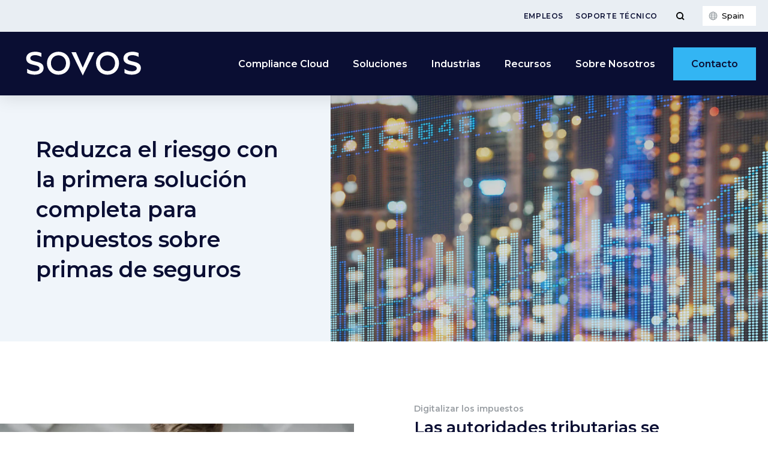

--- FILE ---
content_type: text/css
request_url: https://sovos.com/es-es/wp-content/cache/flying-press/a0d60be4ebf1.style.css
body_size: -17
content:
.webinar__badge{background:#1689ce;position:absolute;top:20px;right:20px;color:#fff;font-family:"Montserrat",Verdana,Arial,sans-serif;font-weight:600;font-size:12px;padding:.6em 1.2em;line-height:1}.post-modified-info{text-align:center;font-weight:700;font-style:italic}

--- FILE ---
content_type: text/css
request_url: https://sovos.com/es-es/wp-content/cache/flying-press/a80e0483be29.post-1221.css
body_size: 414
content:
.elementor-kit-1221{--e-global-color-primary:#0A0E33;--e-global-color-secondary:#33B5F3;--e-global-color-text:#0A0E33;--e-global-color-accent:#33B5F3;--e-global-color-3b9aa677:#1689CE;--e-global-color-544fe353:#3D4247;--e-global-color-18b780ba:#E9EEF3;--e-global-color-50c91475:#999EA3;--e-global-color-1910bce8:#33B5F3;--e-global-color-04019a6:#F0F5FA;--e-global-color-6948707a:#0A0E33;--e-global-color-4d607e2:#015FFF;--e-global-color-06e4ebc:#83D4F9;--e-global-color-1cb0df79:#000;--e-global-color-54488a21:#FFF;--e-global-typography-primary-font-family:"Montserrat";--e-global-typography-primary-font-weight:600;--e-global-typography-primary-line-height:1.4em;--e-global-typography-secondary-font-family:"Montserrat";--e-global-typography-secondary-font-weight:600;--e-global-typography-secondary-line-height:1.4em;--e-global-typography-text-font-family:"Inter";--e-global-typography-text-font-weight:300;--e-global-typography-text-line-height:1.5em;--e-global-typography-accent-font-family:"Montserrat";--e-global-typography-accent-font-weight:600}.elementor-kit-1221 e-page-transition{background-color:#FFBC7D}.elementor-kit-1221 a{text-decoration:none}.elementor-kit-1221 h1{font-family:var(--e-global-typography-primary-font-family),Verdana,Arial,sans-serif;font-weight:var(--e-global-typography-primary-font-weight);line-height:var(--e-global-typography-primary-line-height)}.elementor-kit-1221 h2{font-family:var(--e-global-typography-secondary-font-family),Verdana,Arial,sans-serif;font-weight:var(--e-global-typography-secondary-font-weight);line-height:var(--e-global-typography-secondary-line-height)}.elementor-kit-1221 h3{font-family:var(--e-global-typography-secondary-font-family),Verdana,Arial,sans-serif;font-weight:var(--e-global-typography-secondary-font-weight);line-height:var(--e-global-typography-secondary-line-height)}.elementor-kit-1221 h4{font-family:var(--e-global-typography-accent-font-family),Verdana,Arial,sans-serif;font-weight:var(--e-global-typography-accent-font-weight)}.elementor-kit-1221 h5{font-family:var(--e-global-typography-accent-font-family),Verdana,Arial,sans-serif;font-weight:var(--e-global-typography-accent-font-weight)}.elementor-kit-1221 h6{font-family:var(--e-global-typography-accent-font-family),Verdana,Arial,sans-serif;font-weight:var(--e-global-typography-accent-font-weight)}.elementor-section.elementor-section-boxed>.elementor-container{max-width:1400px}.e-con{--container-max-width:1400px}.elementor-widget:not(:last-child){margin-block-end:3px}.elementor-element{--widgets-spacing:3px 3px;--widgets-spacing-row:3px;--widgets-spacing-column:3px}{}h1.entry-title{display:var(--page-title-display)}@media(max-width:1024px){.elementor-kit-1221 h1{line-height:var(--e-global-typography-primary-line-height)}.elementor-kit-1221 h2{line-height:var(--e-global-typography-secondary-line-height)}.elementor-kit-1221 h3{line-height:var(--e-global-typography-secondary-line-height)}.elementor-section.elementor-section-boxed>.elementor-container{max-width:1024px}.e-con{--container-max-width:1024px}}@media(max-width:767px){.elementor-kit-1221 h1{line-height:var(--e-global-typography-primary-line-height)}.elementor-kit-1221 h2{line-height:var(--e-global-typography-secondary-line-height)}.elementor-kit-1221 h3{line-height:var(--e-global-typography-secondary-line-height)}.elementor-section.elementor-section-boxed>.elementor-container{max-width:767px}.e-con{--container-max-width:767px}}

--- FILE ---
content_type: text/css
request_url: https://sovos.com/es-es/wp-content/cache/flying-press/4bb038ed9b8d.post-10.css
body_size: 2494
content:
.elementor-10 .elementor-element.elementor-element-2c731a8e{margin-top:0;margin-bottom:0;padding:0 0 0 0}.elementor-10 .elementor-element.elementor-element-483940c9:not(.elementor-motion-effects-element-type-background)>.elementor-widget-wrap,.elementor-10 .elementor-element.elementor-element-483940c9>.elementor-widget-wrap>.elementor-motion-effects-container>.elementor-motion-effects-layer{background-color:var(--e-global-color-04019a6)}.elementor-10 .elementor-element.elementor-element-483940c9>.elementor-element-populated{transition:background 0.3s,border 0.3s,border-radius 0.3s,box-shadow 0.3s;padding:75px 50px 75px 50px}.elementor-10 .elementor-element.elementor-element-483940c9>.elementor-element-populated>.elementor-background-overlay{transition:background 0.3s,border-radius 0.3s,opacity 0.3s}.elementor-10 .elementor-element.elementor-element-28066127>.elementor-container{max-width:500px}.elementor-widget-heading .elementor-heading-title{font-family:var(--e-global-typography-primary-font-family),Verdana,Arial,sans-serif;font-weight:var(--e-global-typography-primary-font-weight);line-height:var(--e-global-typography-primary-line-height);color:var(--e-global-color-primary)}.elementor-10 .elementor-element.elementor-element-70b17bac>.elementor-widget-container{margin:0 0 10px 0}.elementor-10 .elementor-element.elementor-element-70b17bac .elementor-heading-title{font-family:var(--e-global-typography-primary-font-family),Verdana,Arial,sans-serif;font-weight:var(--e-global-typography-primary-font-weight);line-height:var(--e-global-typography-primary-line-height)}.elementor-10 .elementor-element.elementor-element-2de34e9c:not(.elementor-motion-effects-element-type-background)>.elementor-widget-wrap,.elementor-10 .elementor-element.elementor-element-2de34e9c>.elementor-widget-wrap>.elementor-motion-effects-container>.elementor-motion-effects-layer{background-position:center center;background-size:cover}.elementor-10 .elementor-element.elementor-element-2de34e9c>.elementor-element-populated{transition:background 0.3s,border 0.3s,border-radius 0.3s,box-shadow 0.3s}.elementor-10 .elementor-element.elementor-element-2de34e9c>.elementor-element-populated>.elementor-background-overlay{transition:background 0.3s,border-radius 0.3s,opacity 0.3s}.elementor-10 .elementor-element.elementor-element-12bc9db1{--spacer-size:50px}.elementor-10 .elementor-element.elementor-element-4af4fbd6>.elementor-container>.elementor-column>.elementor-widget-wrap{align-content:center;align-items:center}.elementor-10 .elementor-element.elementor-element-4af4fbd6{margin-top:50px;margin-bottom:50px}.elementor-10 .elementor-element.elementor-element-5500b17>.elementor-element-populated{transition:background 0.3s,border 0.3s,border-radius 0.3s,box-shadow 0.3s;padding:50px 50px 50px 0}.elementor-10 .elementor-element.elementor-element-5500b17>.elementor-element-populated>.elementor-background-overlay{transition:background 0.3s,border-radius 0.3s,opacity 0.3s}.elementor-widget-image .widget-image-caption{color:var(--e-global-color-text);font-family:var(--e-global-typography-text-font-family),Verdana,Arial,sans-serif;font-weight:var(--e-global-typography-text-font-weight);line-height:var(--e-global-typography-text-line-height)}.elementor-10 .elementor-element.elementor-element-49ff4ddf>.elementor-element-populated{padding:50px 50px 50px 50px}.elementor-10 .elementor-element.elementor-element-20d14136>.elementor-widget-container{margin:0 0 0 0}.elementor-10 .elementor-element.elementor-element-20d14136 .elementor-heading-title{font-family:"Montserrat",Verdana,Arial,sans-serif;font-size:14px;font-weight:600;color:var(--e-global-color-50c91475)}.elementor-10 .elementor-element.elementor-element-7fda0724>.elementor-widget-container{margin:0 0 20px 0}.elementor-widget-text-editor{font-family:var(--e-global-typography-text-font-family),Verdana,Arial,sans-serif;font-weight:var(--e-global-typography-text-font-weight);line-height:var(--e-global-typography-text-line-height);color:var(--e-global-color-text)}.elementor-widget-text-editor.elementor-drop-cap-view-stacked .elementor-drop-cap{background-color:var(--e-global-color-primary)}.elementor-widget-text-editor.elementor-drop-cap-view-framed .elementor-drop-cap,.elementor-widget-text-editor.elementor-drop-cap-view-default .elementor-drop-cap{color:var(--e-global-color-primary);border-color:var(--e-global-color-primary)}.elementor-10 .elementor-element.elementor-element-73ca6246>.elementor-widget-container{margin:0 0 30px 0}.elementor-10 .elementor-element.elementor-element-73ca6246{font-family:var(--e-global-typography-text-font-family),Verdana,Arial,sans-serif;font-weight:var(--e-global-typography-text-font-weight);line-height:var(--e-global-typography-text-line-height);color:var(--e-global-color-primary)}.elementor-10 .elementor-element.elementor-element-a87bb28>.elementor-container>.elementor-column>.elementor-widget-wrap{align-content:flex-start;align-items:flex-start}.elementor-10 .elementor-element.elementor-element-a87bb28:not(.elementor-motion-effects-element-type-background),.elementor-10 .elementor-element.elementor-element-a87bb28>.elementor-motion-effects-container>.elementor-motion-effects-layer{background-color:var(--e-global-color-04019a6)}.elementor-10 .elementor-element.elementor-element-a87bb28{transition:background 0.3s,border 0.3s,border-radius 0.3s,box-shadow 0.3s;padding:100px 0 100px 0}.elementor-10 .elementor-element.elementor-element-a87bb28>.elementor-background-overlay{transition:background 0.3s,border-radius 0.3s,opacity 0.3s}.elementor-10 .elementor-element.elementor-element-3f54bf3:not(.elementor-motion-effects-element-type-background)>.elementor-widget-wrap,.elementor-10 .elementor-element.elementor-element-3f54bf3>.elementor-widget-wrap>.elementor-motion-effects-container>.elementor-motion-effects-layer{background-color:#fff}.elementor-10 .elementor-element.elementor-element-3f54bf3>.elementor-element-populated{transition:background 0.3s,border 0.3s,border-radius 0.3s,box-shadow 0.3s;padding:100px 100px 100px 100px}.elementor-10 .elementor-element.elementor-element-3f54bf3>.elementor-element-populated>.elementor-background-overlay{transition:background 0.3s,border-radius 0.3s,opacity 0.3s}.elementor-10 .elementor-element.elementor-element-0d102f3>.elementor-widget-container{margin:0 0 -5px 0}.elementor-10 .elementor-element.elementor-element-0d102f3 .elementor-heading-title{font-size:14px;text-transform:none;letter-spacing:.75px;color:var(--e-global-color-50c91475)}.elementor-10 .elementor-element.elementor-element-71ebc68>.elementor-widget-container{margin:0 0 20px 0}.elementor-10 .elementor-element.elementor-element-71ebc68 .elementor-heading-title{font-family:var(--e-global-typography-primary-font-family),Verdana,Arial,sans-serif;font-weight:var(--e-global-typography-primary-font-weight);line-height:var(--e-global-typography-primary-line-height);color:var(--e-global-color-primary)}.elementor-10 .elementor-element.elementor-element-f6c7bd1>.elementor-widget-container{margin:0 0 30px 0}.elementor-10 .elementor-element.elementor-element-f6c7bd1{color:var(--e-global-color-text)}.elementor-10 .elementor-element.elementor-element-8bc3052:not(.elementor-motion-effects-element-type-background)>.elementor-widget-wrap,.elementor-10 .elementor-element.elementor-element-8bc3052>.elementor-widget-wrap>.elementor-motion-effects-container>.elementor-motion-effects-layer{background-color:var(--e-global-color-6948707a)}.elementor-10 .elementor-element.elementor-element-8bc3052>.elementor-element-populated>.elementor-background-overlay{opacity:.46}.elementor-10 .elementor-element.elementor-element-8bc3052>.elementor-element-populated{transition:background 0.3s,border 0.3s,border-radius 0.3s,box-shadow 0.3s;padding:100px 100px 100px 100px}.elementor-10 .elementor-element.elementor-element-8bc3052>.elementor-element-populated>.elementor-background-overlay{transition:background 0.3s,border-radius 0.3s,opacity 0.3s}.elementor-10 .elementor-element.elementor-element-b07e97a>.elementor-widget-container{margin:0 0 -5px 0}.elementor-10 .elementor-element.elementor-element-b07e97a .elementor-heading-title{font-size:14px;text-transform:none;letter-spacing:.75px;color:var(--e-global-color-50c91475)}.elementor-10 .elementor-element.elementor-element-1aac564>.elementor-widget-container{margin:0 0 20px 0}.elementor-10 .elementor-element.elementor-element-1aac564 .elementor-heading-title{font-family:var(--e-global-typography-secondary-font-family),Verdana,Arial,sans-serif;font-weight:var(--e-global-typography-secondary-font-weight);line-height:var(--e-global-typography-secondary-line-height);color:#fff}.elementor-10 .elementor-element.elementor-element-8a7ce24>.elementor-widget-container{margin:0 0 30px 0}.elementor-10 .elementor-element.elementor-element-8a7ce24{color:#fff}.elementor-10 .elementor-element.elementor-element-376bc667{transition:background 0.3s,border 0.3s,border-radius 0.3s,box-shadow 0.3s;padding:50px 0 50px 0}.elementor-10 .elementor-element.elementor-element-376bc667>.elementor-background-overlay{transition:background 0.3s,border-radius 0.3s,opacity 0.3s}.elementor-10 .elementor-element.elementor-element-671cd1d7>.elementor-element-populated{padding:0 0 0 0}.elementor-10 .elementor-element.elementor-element-727b308b>.elementor-widget-container{margin:0 0 50px 0}.elementor-10 .elementor-element.elementor-element-727b308b{text-align:center}.elementor-widget-call-to-action .elementor-cta__title{font-family:var(--e-global-typography-primary-font-family),Verdana,Arial,sans-serif;font-weight:var(--e-global-typography-primary-font-weight);line-height:var(--e-global-typography-primary-line-height)}.elementor-widget-call-to-action .elementor-cta__description{font-family:var(--e-global-typography-text-font-family),Verdana,Arial,sans-serif;font-weight:var(--e-global-typography-text-font-weight);line-height:var(--e-global-typography-text-line-height)}.elementor-widget-call-to-action .elementor-cta__button{font-family:var(--e-global-typography-accent-font-family),Verdana,Arial,sans-serif;font-weight:var(--e-global-typography-accent-font-weight)}.elementor-widget-call-to-action .elementor-ribbon-inner{background-color:var(--e-global-color-accent);font-family:var(--e-global-typography-accent-font-family),Verdana,Arial,sans-serif;font-weight:var(--e-global-typography-accent-font-weight)}.elementor-10 .elementor-element.elementor-element-6d24e21 .elementor-cta .elementor-cta__bg,.elementor-10 .elementor-element.elementor-element-6d24e21 .elementor-cta .elementor-cta__bg-overlay{transition-duration:1500ms}.elementor-10 .elementor-element.elementor-element-6d24e21>.elementor-widget-container{background-color:#FFF;box-shadow:0 1px 3px 0 rgb(0 0 0 / .2)}.elementor-10 .elementor-element.elementor-element-6d24e21:hover .elementor-widget-container{box-shadow:0 3px 10px 0 rgb(0 0 0 / .2)}.elementor-10 .elementor-element.elementor-element-6d24e21 .elementor-cta__content{text-align:left;padding:30px 30px 30px 30px;background-color:#fff}.elementor-10 .elementor-element.elementor-element-6d24e21 .elementor-cta__title{font-family:var(--e-global-typography-primary-font-family),Verdana,Arial,sans-serif;font-weight:var(--e-global-typography-primary-font-weight);line-height:var(--e-global-typography-primary-line-height);color:var(--e-global-color-primary)}.elementor-10 .elementor-element.elementor-element-6d24e21 .elementor-cta__title:not(:last-child){margin-bottom:15px}.elementor-10 .elementor-element.elementor-element-6d24e21 .elementor-cta__description:not(:last-child){margin-bottom:15px}.elementor-10 .elementor-element.elementor-element-6d24e21 .elementor-cta__description{color:var(--e-global-color-primary)}.elementor-10 .elementor-element.elementor-element-8318b1d .elementor-cta .elementor-cta__bg,.elementor-10 .elementor-element.elementor-element-8318b1d .elementor-cta .elementor-cta__bg-overlay{transition-duration:1500ms}.elementor-10 .elementor-element.elementor-element-8318b1d>.elementor-widget-container{background-color:#FFF;box-shadow:0 1px 3px 0 rgb(0 0 0 / .2)}.elementor-10 .elementor-element.elementor-element-8318b1d:hover .elementor-widget-container{box-shadow:0 3px 10px 0 rgb(0 0 0 / .2)}.elementor-10 .elementor-element.elementor-element-8318b1d .elementor-cta__content{text-align:left;padding:30px 30px 30px 30px;background-color:#fff}.elementor-10 .elementor-element.elementor-element-8318b1d .elementor-cta__title{font-family:var(--e-global-typography-primary-font-family),Verdana,Arial,sans-serif;font-weight:var(--e-global-typography-primary-font-weight);line-height:var(--e-global-typography-primary-line-height);color:var(--e-global-color-primary)}.elementor-10 .elementor-element.elementor-element-8318b1d .elementor-cta__title:not(:last-child){margin-bottom:15px}.elementor-10 .elementor-element.elementor-element-8318b1d .elementor-cta__description:not(:last-child){margin-bottom:15px}.elementor-10 .elementor-element.elementor-element-8318b1d .elementor-cta__description{color:var(--e-global-color-primary)}.elementor-10 .elementor-element.elementor-element-eebd4ce .elementor-cta .elementor-cta__bg,.elementor-10 .elementor-element.elementor-element-eebd4ce .elementor-cta .elementor-cta__bg-overlay{transition-duration:1500ms}.elementor-10 .elementor-element.elementor-element-eebd4ce>.elementor-widget-container{background-color:#FFF;box-shadow:0 1px 3px 0 rgb(0 0 0 / .2)}.elementor-10 .elementor-element.elementor-element-eebd4ce:hover .elementor-widget-container{box-shadow:0 3px 10px 0 rgb(0 0 0 / .2)}.elementor-10 .elementor-element.elementor-element-eebd4ce .elementor-cta__content{text-align:left;padding:30px 30px 30px 30px;background-color:#fff}.elementor-10 .elementor-element.elementor-element-eebd4ce .elementor-cta__title{font-family:var(--e-global-typography-primary-font-family),Verdana,Arial,sans-serif;font-weight:var(--e-global-typography-primary-font-weight);line-height:var(--e-global-typography-primary-line-height);color:var(--e-global-color-primary)}.elementor-10 .elementor-element.elementor-element-eebd4ce .elementor-cta__title:not(:last-child){margin-bottom:15px}.elementor-10 .elementor-element.elementor-element-eebd4ce .elementor-cta__description:not(:last-child){margin-bottom:15px}.elementor-10 .elementor-element.elementor-element-eebd4ce .elementor-cta__description{color:var(--e-global-color-primary)}.elementor-10 .elementor-element.elementor-element-775e550:not(.elementor-motion-effects-element-type-background),.elementor-10 .elementor-element.elementor-element-775e550>.elementor-motion-effects-container>.elementor-motion-effects-layer{background-color:var(--e-global-color-04019a6)}.elementor-10 .elementor-element.elementor-element-775e550{transition:background 0.3s,border 0.3s,border-radius 0.3s,box-shadow 0.3s;margin-top:50px;margin-bottom:50px;padding:50px 0 20px 0}.elementor-10 .elementor-element.elementor-element-775e550>.elementor-background-overlay{transition:background 0.3s,border-radius 0.3s,opacity 0.3s}.elementor-10 .elementor-element.elementor-element-775e550>.elementor-shape-top svg{height:0}.elementor-10 .elementor-element.elementor-element-775e550>.elementor-shape-bottom .elementor-shape-fill{fill:var(--e-global-color-04019a6)}.elementor-10 .elementor-element.elementor-element-775e550>.elementor-shape-bottom svg{height:0}.elementor-10 .elementor-element.elementor-element-afa5b36>.elementor-element-populated{padding:0 0 0 0}.elementor-10 .elementor-element.elementor-element-b2f05ed{--spacer-size:34px}.elementor-10 .elementor-element.elementor-element-838fef3>.elementor-container{max-width:700px}.elementor-10 .elementor-element.elementor-element-08ac1ca{text-align:center}.elementor-10 .elementor-element.elementor-element-08ac1ca .elementor-heading-title{font-family:var(--e-global-typography-primary-font-family),Verdana,Arial,sans-serif;font-weight:var(--e-global-typography-primary-font-weight);line-height:var(--e-global-typography-primary-line-height);color:var(--e-global-color-primary)}.elementor-10 .elementor-element.elementor-element-fe47e61{--spacer-size:40px}.elementor-10 .elementor-element.elementor-element-52547ec1 .elementor-cta .elementor-cta__bg,.elementor-10 .elementor-element.elementor-element-52547ec1 .elementor-cta .elementor-cta__bg-overlay{transition-duration:0ms}.elementor-10 .elementor-element.elementor-element-52547ec1>.elementor-widget-container{background-color:#fff;margin:0 0 20px 0;padding:30px 30px 30px 30px;box-shadow:0 1px 3px 0 rgb(0 0 0 / .2)}.elementor-10 .elementor-element.elementor-element-52547ec1:hover .elementor-widget-container{box-shadow:0 3px 10px 0 rgb(0 0 0 / .2)}.elementor-10 .elementor-element.elementor-element-52547ec1 .elementor-cta__content{padding:0 0 0 30px;background-color:#fff}.elementor-10 .elementor-element.elementor-element-52547ec1 .elementor-cta__bg-wrapper{min-width:70px;min-height:70px}.elementor-10 .elementor-element.elementor-element-52547ec1 .elementor-cta__title{color:var(--e-global-color-primary)}.elementor-10 .elementor-element.elementor-element-52547ec1 .elementor-cta__description{color:var(--e-global-color-primary)}.elementor-10 .elementor-element.elementor-element-52547ec1 .elementor-cta__button{color:var(--e-global-color-primary);background-color:var(--e-global-color-accent);border-width:1.5px;border-radius:0}.elementor-10 .elementor-element.elementor-element-52547ec1 .elementor-cta__button:hover{color:var(--e-global-color-primary)}.elementor-10 .elementor-element.elementor-element-658b62df .elementor-cta .elementor-cta__bg,.elementor-10 .elementor-element.elementor-element-658b62df .elementor-cta .elementor-cta__bg-overlay{transition-duration:0ms}.elementor-10 .elementor-element.elementor-element-658b62df>.elementor-widget-container{background-color:#fff;margin:0 0 20px 0;padding:30px 30px 30px 30px;box-shadow:0 1px 3px 0 rgb(0 0 0 / .2)}.elementor-10 .elementor-element.elementor-element-658b62df:hover .elementor-widget-container{box-shadow:0 3px 10px 0 rgb(0 0 0 / .2)}.elementor-10 .elementor-element.elementor-element-658b62df .elementor-cta__content{padding:0 0 0 30px;background-color:#fff}.elementor-10 .elementor-element.elementor-element-658b62df .elementor-cta__bg-wrapper{min-width:70px;min-height:70px}.elementor-10 .elementor-element.elementor-element-658b62df .elementor-cta__title{color:var(--e-global-color-primary)}.elementor-10 .elementor-element.elementor-element-658b62df .elementor-cta__description{color:var(--e-global-color-primary)}.elementor-10 .elementor-element.elementor-element-658b62df .elementor-cta__button{color:var(--e-global-color-primary);background-color:var(--e-global-color-accent);border-width:1.5px;border-radius:0}.elementor-10 .elementor-element.elementor-element-658b62df .elementor-cta__button:hover{color:var(--e-global-color-primary)}.elementor-10 .elementor-element.elementor-element-9002cbe .elementor-cta .elementor-cta__bg,.elementor-10 .elementor-element.elementor-element-9002cbe .elementor-cta .elementor-cta__bg-overlay{transition-duration:0ms}.elementor-10 .elementor-element.elementor-element-9002cbe>.elementor-widget-container{background-color:#fff;margin:0 0 20px 0;padding:30px 30px 30px 30px;box-shadow:0 1px 3px 0 rgb(0 0 0 / .2)}.elementor-10 .elementor-element.elementor-element-9002cbe:hover .elementor-widget-container{box-shadow:0 3px 10px 0 rgb(0 0 0 / .2)}.elementor-10 .elementor-element.elementor-element-9002cbe .elementor-cta__content{padding:0 0 0 30px;background-color:#fff}.elementor-10 .elementor-element.elementor-element-9002cbe .elementor-cta__bg-wrapper{min-width:70px;min-height:70px}.elementor-10 .elementor-element.elementor-element-9002cbe .elementor-cta__title{color:var(--e-global-color-primary)}.elementor-10 .elementor-element.elementor-element-9002cbe .elementor-cta__description{color:var(--e-global-color-primary)}.elementor-10 .elementor-element.elementor-element-9002cbe .elementor-cta__button{color:var(--e-global-color-primary);background-color:var(--e-global-color-accent);border-width:1.5px;border-radius:0}.elementor-10 .elementor-element.elementor-element-9002cbe .elementor-cta__button:hover{color:var(--e-global-color-primary)}.elementor-10 .elementor-element.elementor-element-0871aba{--spacer-size:21px}.elementor-10 .elementor-element.elementor-element-34f4206>.elementor-container>.elementor-column>.elementor-widget-wrap{align-content:center;align-items:center}.elementor-10 .elementor-element.elementor-element-34f4206{margin-top:100px;margin-bottom:100px}.elementor-10 .elementor-element.elementor-element-a4c6169:not(.elementor-motion-effects-element-type-background)>.elementor-widget-wrap,.elementor-10 .elementor-element.elementor-element-a4c6169>.elementor-widget-wrap>.elementor-motion-effects-container>.elementor-motion-effects-layer{background-color:var(--e-global-color-primary);background-image:url(https://sovos.com/es-es/wp-content/uploads/sites/8/2020/10/sovos-managed-services-team-IPT.jpg);background-position:center center;background-repeat:no-repeat;background-size:cover}.elementor-10 .elementor-element.elementor-element-a4c6169>.elementor-element-populated{transition:background 0.3s,border 0.3s,border-radius 0.3s,box-shadow 0.3s;margin:0 0 0 0;--e-column-margin-right:0px;--e-column-margin-left:0px;padding:25px 75px 0 75px}.elementor-10 .elementor-element.elementor-element-a4c6169>.elementor-element-populated>.elementor-background-overlay{transition:background 0.3s,border-radius 0.3s,opacity 0.3s}.elementor-10 .elementor-element.elementor-element-798989d:not(.elementor-motion-effects-element-type-background)>.elementor-widget-wrap,.elementor-10 .elementor-element.elementor-element-798989d>.elementor-widget-wrap>.elementor-motion-effects-container>.elementor-motion-effects-layer{background-color:var(--e-global-color-primary)}.elementor-10 .elementor-element.elementor-element-798989d>.elementor-element-populated{transition:background 0.3s,border 0.3s,border-radius 0.3s,box-shadow 0.3s;padding:80px 80px 80px 80px}.elementor-10 .elementor-element.elementor-element-798989d>.elementor-element-populated>.elementor-background-overlay{transition:background 0.3s,border-radius 0.3s,opacity 0.3s}.elementor-10 .elementor-element.elementor-element-3f1e65c5>.elementor-widget-container{margin:0 0 -5px 0}.elementor-10 .elementor-element.elementor-element-3f1e65c5 .elementor-heading-title{font-size:14px;text-transform:none;letter-spacing:.75px;color:var(--e-global-color-50c91475)}.elementor-10 .elementor-element.elementor-element-a5acb8f>.elementor-widget-container{margin:0 0 20px 0}.elementor-10 .elementor-element.elementor-element-a5acb8f .elementor-heading-title{color:#FFF}.elementor-10 .elementor-element.elementor-element-f9bfb04>.elementor-widget-container{margin:0 0 30px 0}.elementor-10 .elementor-element.elementor-element-f9bfb04{font-family:var(--e-global-typography-text-font-family),Verdana,Arial,sans-serif;font-weight:var(--e-global-typography-text-font-weight);line-height:var(--e-global-typography-text-line-height);color:#FFF}.elementor-10 .elementor-element.elementor-element-156bf2fd:not(.elementor-motion-effects-element-type-background),.elementor-10 .elementor-element.elementor-element-156bf2fd>.elementor-motion-effects-container>.elementor-motion-effects-layer{background-color:var(--e-global-color-primary)}.elementor-10 .elementor-element.elementor-element-156bf2fd{transition:background 0.3s,border 0.3s,border-radius 0.3s,box-shadow 0.3s;margin-top:180px;margin-bottom:0;padding:0 0 0 0}.elementor-10 .elementor-element.elementor-element-156bf2fd>.elementor-background-overlay{transition:background 0.3s,border-radius 0.3s,opacity 0.3s}.elementor-10 .elementor-element.elementor-element-301f6748>.elementor-element-populated{transition:background 0.3s,border 0.3s,border-radius 0.3s,box-shadow 0.3s;margin:0 0 0 0;--e-column-margin-right:0px;--e-column-margin-left:0px}.elementor-10 .elementor-element.elementor-element-301f6748>.elementor-element-populated>.elementor-background-overlay{transition:background 0.3s,border-radius 0.3s,opacity 0.3s}.elementor-10 .elementor-element.elementor-element-1ef9fbd5>.elementor-container{max-width:650px}.elementor-10 .elementor-element.elementor-element-1ef9fbd5{margin-top:-100px;margin-bottom:0;padding:0 0 0 0}.elementor-10 .elementor-element.elementor-element-52ea77ff>.elementor-widget-container{background-color:#F0F5FA;padding:35px 35px 35px 35px;box-shadow:0 1px 3px 0 rgb(0 0 0 / .2)}.elementor-10 .elementor-element.elementor-element-52ea77ff:hover .elementor-widget-container{box-shadow:0 3px 10px 0 rgb(0 0 0 / .2)}.elementor-10 .elementor-element.elementor-element-52ea77ff .elementor-cta__content{text-align:center;padding:30px 30px 30px 30px;background-color:var(--e-global-color-04019a6)}.elementor-10 .elementor-element.elementor-element-52ea77ff .elementor-cta__title:not(:last-child){margin-bottom:20px}.elementor-10 .elementor-element.elementor-element-52ea77ff .elementor-cta__description:not(:last-child){margin-bottom:30px}.elementor-10 .elementor-element.elementor-element-52ea77ff .elementor-cta__title{color:var(--e-global-color-primary)}.elementor-10 .elementor-element.elementor-element-52ea77ff .elementor-cta__description{color:#263441}.elementor-10 .elementor-element.elementor-element-52ea77ff .elementor-cta__button{color:var(--e-global-color-primary);background-color:var(--e-global-color-accent);border-width:1.5px;border-radius:0}.elementor-10 .elementor-element.elementor-element-52ea77ff .elementor-cta__button:hover{color:var(--e-global-color-primary);background-color:#83D4F9}@media(max-width:1024px){.elementor-widget-heading .elementor-heading-title{line-height:var(--e-global-typography-primary-line-height)}.elementor-10 .elementor-element.elementor-element-70b17bac .elementor-heading-title{line-height:var(--e-global-typography-primary-line-height)}.elementor-widget-image .widget-image-caption{line-height:var(--e-global-typography-text-line-height)}.elementor-10 .elementor-element.elementor-element-20d14136 .elementor-heading-title{font-size:12px;letter-spacing:.8px}.elementor-10 .elementor-element.elementor-element-7fda0724>.elementor-widget-container{margin:0 0 0 0}.elementor-widget-text-editor{line-height:var(--e-global-typography-text-line-height)}.elementor-10 .elementor-element.elementor-element-73ca6246>.elementor-widget-container{margin:0 0 25px 0}.elementor-10 .elementor-element.elementor-element-73ca6246{line-height:var(--e-global-typography-text-line-height)}.elementor-10 .elementor-element.elementor-element-a87bb28{margin-top:50px;margin-bottom:50px;padding:50px 0 50px 0}.elementor-10 .elementor-element.elementor-element-3f54bf3>.elementor-element-populated{padding:40px 40px 40px 40px}.elementor-10 .elementor-element.elementor-element-0d102f3 .elementor-heading-title{font-size:12px;letter-spacing:.8px}.elementor-10 .elementor-element.elementor-element-71ebc68>.elementor-widget-container{margin:0 0 0 0}.elementor-10 .elementor-element.elementor-element-71ebc68 .elementor-heading-title{line-height:var(--e-global-typography-primary-line-height)}.elementor-10 .elementor-element.elementor-element-f6c7bd1>.elementor-widget-container{margin:0 0 25px 0}.elementor-10 .elementor-element.elementor-element-8bc3052>.elementor-element-populated{padding:40px 40px 40px 40px}.elementor-10 .elementor-element.elementor-element-b07e97a .elementor-heading-title{font-size:12px;letter-spacing:.8px}.elementor-10 .elementor-element.elementor-element-1aac564>.elementor-widget-container{margin:0 0 0 0}.elementor-10 .elementor-element.elementor-element-1aac564 .elementor-heading-title{line-height:var(--e-global-typography-secondary-line-height)}.elementor-10 .elementor-element.elementor-element-8a7ce24>.elementor-widget-container{margin:0 0 25px 0}.elementor-widget-call-to-action .elementor-cta__title{line-height:var(--e-global-typography-primary-line-height)}.elementor-widget-call-to-action .elementor-cta__description{line-height:var(--e-global-typography-text-line-height)}.elementor-10 .elementor-element.elementor-element-6d24e21 .elementor-cta__content{padding:20px 20px 20px 20px}.elementor-10 .elementor-element.elementor-element-6d24e21 .elementor-cta__title{line-height:var(--e-global-typography-primary-line-height)}.elementor-10 .elementor-element.elementor-element-8318b1d .elementor-cta__content{padding:20px 20px 20px 20px}.elementor-10 .elementor-element.elementor-element-8318b1d .elementor-cta__title{line-height:var(--e-global-typography-primary-line-height)}.elementor-10 .elementor-element.elementor-element-eebd4ce .elementor-cta__content{padding:20px 20px 20px 20px}.elementor-10 .elementor-element.elementor-element-eebd4ce .elementor-cta__title{line-height:var(--e-global-typography-primary-line-height)}.elementor-10 .elementor-element.elementor-element-08ac1ca .elementor-heading-title{line-height:var(--e-global-typography-primary-line-height)}.elementor-10 .elementor-element.elementor-element-33bb44b>.elementor-element-populated{padding:15px 15px 15px 15px}.elementor-10 .elementor-element.elementor-element-52547ec1>.elementor-widget-container{margin:0 0 30px 0}.elementor-10 .elementor-element.elementor-element-52547ec1 .elementor-cta__content{padding:20px 0 0 0}.elementor-10 .elementor-element.elementor-element-658b62df>.elementor-widget-container{margin:0 0 30px 0}.elementor-10 .elementor-element.elementor-element-658b62df .elementor-cta__content{padding:20px 0 0 0}.elementor-10 .elementor-element.elementor-element-22ab8fe>.elementor-element-populated{padding:15px 15px 15px 15px}.elementor-10 .elementor-element.elementor-element-9002cbe>.elementor-widget-container{margin:0 0 30px 0}.elementor-10 .elementor-element.elementor-element-9002cbe .elementor-cta__content{padding:20px 0 0 0}.elementor-10 .elementor-element.elementor-element-3f1e65c5 .elementor-heading-title{font-size:12px;letter-spacing:.8px}.elementor-10 .elementor-element.elementor-element-a5acb8f>.elementor-widget-container{margin:0 0 0 0}.elementor-10 .elementor-element.elementor-element-f9bfb04>.elementor-widget-container{margin:0 0 25px 0}.elementor-10 .elementor-element.elementor-element-f9bfb04{line-height:var(--e-global-typography-text-line-height)}.elementor-10 .elementor-element.elementor-element-156bf2fd{padding:50px 0 50px 0}.elementor-10 .elementor-element.elementor-element-52ea77ff>.elementor-widget-container{padding:20px 20px 20px 20px}.elementor-10 .elementor-element.elementor-element-52ea77ff .elementor-cta__title:not(:last-child){margin-bottom:15px}.elementor-10 .elementor-element.elementor-element-52ea77ff .elementor-cta__description:not(:last-child){margin-bottom:20px}}@media(min-width:768px){.elementor-10 .elementor-element.elementor-element-483940c9{width:43.012%}.elementor-10 .elementor-element.elementor-element-2de34e9c{width:56.988%}.elementor-10 .elementor-element.elementor-element-5500b17{width:49.977%}.elementor-10 .elementor-element.elementor-element-49ff4ddf{width:50.023%}.elementor-10 .elementor-element.elementor-element-a4c6169{width:35%}.elementor-10 .elementor-element.elementor-element-798989d{width:65%}}@media(max-width:767px){.elementor-10 .elementor-element.elementor-element-483940c9>.elementor-element-populated{padding:15px 15px 15px 15px}.elementor-widget-heading .elementor-heading-title{line-height:var(--e-global-typography-primary-line-height)}.elementor-10 .elementor-element.elementor-element-70b17bac .elementor-heading-title{line-height:var(--e-global-typography-primary-line-height)}.elementor-10 .elementor-element.elementor-element-12bc9db1{--spacer-size:150px}.elementor-10 .elementor-element.elementor-element-5500b17>.elementor-element-populated{padding:0 20px 0 20px}.elementor-widget-image .widget-image-caption{line-height:var(--e-global-typography-text-line-height)}.elementor-10 .elementor-element.elementor-element-49ff4ddf>.elementor-element-populated{padding:20px 20px 20px 20px}.elementor-10 .elementor-element.elementor-element-20d14136 .elementor-heading-title{letter-spacing:.7px}.elementor-10 .elementor-element.elementor-element-7fda0724>.elementor-widget-container{margin:0 0 20px 0}.elementor-widget-text-editor{line-height:var(--e-global-typography-text-line-height)}.elementor-10 .elementor-element.elementor-element-73ca6246>.elementor-widget-container{margin:0 0 0 0}.elementor-10 .elementor-element.elementor-element-73ca6246{line-height:var(--e-global-typography-text-line-height)}.elementor-10 .elementor-element.elementor-element-a87bb28{padding:0 0 0 0}.elementor-10 .elementor-element.elementor-element-3f54bf3>.elementor-element-populated{padding:20px 20px 20px 20px}.elementor-10 .elementor-element.elementor-element-0d102f3 .elementor-heading-title{letter-spacing:.7px}.elementor-10 .elementor-element.elementor-element-71ebc68 .elementor-heading-title{line-height:var(--e-global-typography-primary-line-height)}.elementor-10 .elementor-element.elementor-element-f6c7bd1>.elementor-widget-container{margin:0 0 0 0}.elementor-10 .elementor-element.elementor-element-8bc3052>.elementor-element-populated{padding:20px 20px 20px 20px}.elementor-10 .elementor-element.elementor-element-b07e97a .elementor-heading-title{letter-spacing:.7px}.elementor-10 .elementor-element.elementor-element-1aac564 .elementor-heading-title{line-height:var(--e-global-typography-secondary-line-height)}.elementor-10 .elementor-element.elementor-element-8a7ce24>.elementor-widget-container{margin:0 0 0 0}.elementor-widget-call-to-action .elementor-cta__title{line-height:var(--e-global-typography-primary-line-height)}.elementor-widget-call-to-action .elementor-cta__description{line-height:var(--e-global-typography-text-line-height)}.elementor-10 .elementor-element.elementor-element-6d24e21 .elementor-cta__title{line-height:var(--e-global-typography-primary-line-height)}.elementor-10 .elementor-element.elementor-element-8318b1d .elementor-cta__title{line-height:var(--e-global-typography-primary-line-height)}.elementor-10 .elementor-element.elementor-element-eebd4ce .elementor-cta__title{line-height:var(--e-global-typography-primary-line-height)}.elementor-10 .elementor-element.elementor-element-08ac1ca .elementor-heading-title{line-height:var(--e-global-typography-primary-line-height)}.elementor-10 .elementor-element.elementor-element-33bb44b>.elementor-element-populated{padding:0 10px 0 10px}.elementor-10 .elementor-element.elementor-element-52547ec1 .elementor-cta__title:not(:last-child){margin-bottom:15px}.elementor-10 .elementor-element.elementor-element-52547ec1 .elementor-cta__description:not(:last-child){margin-bottom:20px}.elementor-10 .elementor-element.elementor-element-658b62df .elementor-cta__title:not(:last-child){margin-bottom:15px}.elementor-10 .elementor-element.elementor-element-658b62df .elementor-cta__description:not(:last-child){margin-bottom:20px}.elementor-10 .elementor-element.elementor-element-22ab8fe>.elementor-element-populated{padding:0 10px 0 10px}.elementor-10 .elementor-element.elementor-element-9002cbe .elementor-cta__title:not(:last-child){margin-bottom:15px}.elementor-10 .elementor-element.elementor-element-9002cbe .elementor-cta__description:not(:last-child){margin-bottom:20px}.elementor-10 .elementor-element.elementor-element-a4c6169>.elementor-element-populated{padding:0 20px 40px 20px}.elementor-10 .elementor-element.elementor-element-798989d>.elementor-element-populated{padding:20px 20px 20px 20px}.elementor-10 .elementor-element.elementor-element-3f1e65c5 .elementor-heading-title{letter-spacing:.7px}.elementor-10 .elementor-element.elementor-element-a5acb8f>.elementor-widget-container{margin:0 0 20px 0}.elementor-10 .elementor-element.elementor-element-f9bfb04>.elementor-widget-container{margin:0 0 0 0}.elementor-10 .elementor-element.elementor-element-f9bfb04{line-height:var(--e-global-typography-text-line-height)}.elementor-10 .elementor-element.elementor-element-156bf2fd{margin-top:50px;margin-bottom:0;padding:0 0 50px 0}.elementor-10 .elementor-element.elementor-element-1ef9fbd5{margin-top:0;margin-bottom:0}.elementor-10 .elementor-element.elementor-element-52ea77ff>.elementor-widget-container{padding:0 0 0 0}}.elementor-10 .elementor-element.elementor-element-6d24e21 .elementor-cta__button{width:100%;margin-top:10px;padding:0;text-align:right}.elementor-10 .elementor-element.elementor-element-8318b1d .elementor-cta__button{width:100%;margin-top:10px;padding:0;text-align:right}.elementor-10 .elementor-element.elementor-element-eebd4ce .elementor-cta__button{width:100%;margin-top:10px;padding:0;text-align:right}.elementor-10 .elementor-element.elementor-element-52547ec1 .elementor-cta__bg{background-size:70px 70px;background-repeat:no-repeat;background-position:top}@media (max-width:769px){#elementor .elementor-10 .elementor-element.elementor-element-52547ec1 .elementor-cta__content{text-align:center}}.elementor-10 .elementor-element.elementor-element-52547ec1 .elementor-cta__button{margin-top:10px}.elementor-10 .elementor-element.elementor-element-658b62df .elementor-cta__bg{background-size:70px 70px;background-repeat:no-repeat;background-position:top}@media (max-width:769px){#elementor .elementor-10 .elementor-element.elementor-element-658b62df .elementor-cta__content{text-align:center}}.elementor-10 .elementor-element.elementor-element-658b62df .elementor-cta__button{margin-top:10px}.elementor-10 .elementor-element.elementor-element-9002cbe .elementor-cta__bg{background-size:70px 70px;background-repeat:no-repeat;background-position:top}@media (max-width:769px){#elementor .elementor-10 .elementor-element.elementor-element-9002cbe .elementor-cta__content{text-align:center}}.elementor-10 .elementor-element.elementor-element-9002cbe .elementor-cta__button{margin-top:10px}